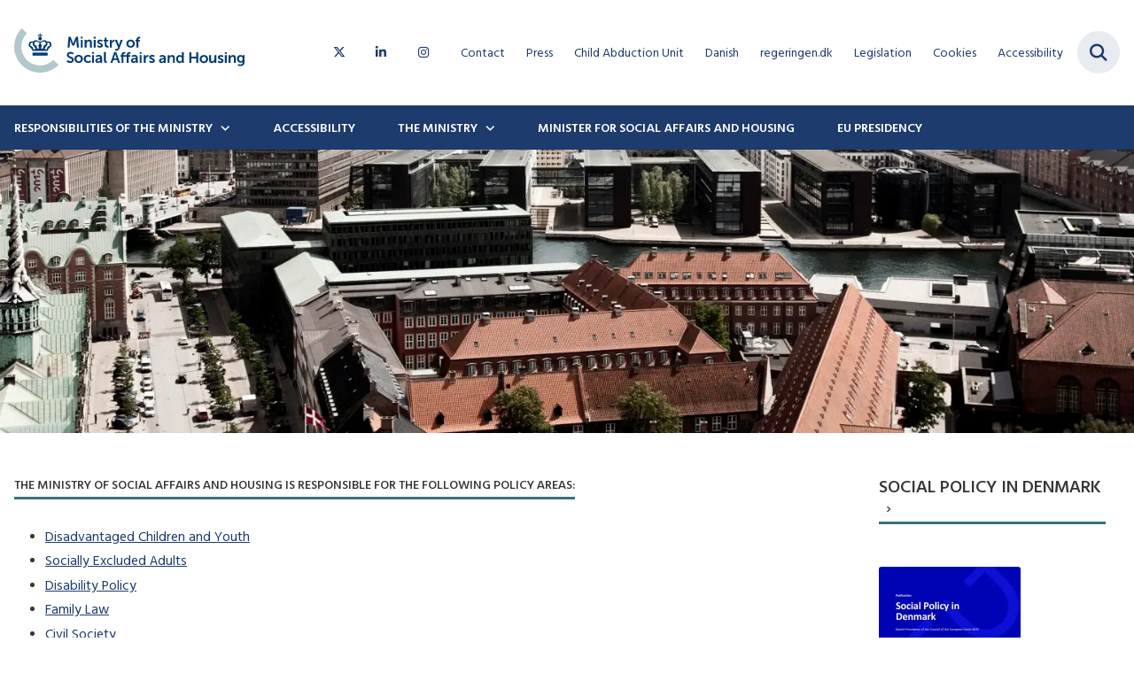

--- FILE ---
content_type: text/html; charset=utf-8
request_url: https://www.english.sm.dk/
body_size: 4653
content:

<!DOCTYPE html>
<html lang="da">
<head id="Head1"><title>
Home
</title><meta charset="utf-8" /><meta name="viewport" content="width=device-width, initial-scale=1.0" /><meta http-equiv="X-UA-Compatible" content="IE=edge" /><meta name="documentReference" content="22150">
<meta property="og:title" content="Home">
<meta property="twitter:title" content="Home">
<meta property="og:url" content="https://www.english.sm.dk/">
<meta property="twitter:card" content="summary">
<link href="/Assets/GoBasic/Plugins/Release/h01.gobasic.plugins.css?t=270320251356" rel="stylesheet">
<link href="/Themes/SAE-v5/Release/h03.theme.min.css?t=270320251356" rel="stylesheet">
<script type="text/javascript" src="/Assets/GoBasic/Plugins/Release/h01.gobasic.plugins.min.js?t=270320251356"></script>
<style type="text/css">.logo img{ max-width: 240px;}@media (max-width: 1023px){.logo img{ max-width: 196px;}}</style><link type="text/css" rel="stylesheet" href="//fast.fonts.net/cssapi/95f557d9-59c4-4811-a874-3083dd4d8b69.css"/>
<style>
.services{top: 18px;}
.logo img{max-width: 260px;}
</style>
<script type="text/javascript">
/*<![CDATA[*/
(function() {
                          var sz = document.createElement('script'); sz.type = 'text/javascript'; sz.async = true;
                          sz.src = '//siteimproveanalytics.com/js/siteanalyze_6120055.js';
                          var s = document.getElementsByTagName('script')[0]; s.parentNode.insertBefore(sz, s);
})();
/*]]>*/
</script><link rel="shortcut icon" href="/Media/638043713435021186/SAEM_BOMAERKE_RGB_POS_favicon2.png" /><link rel="icon" sizes="32x32" type="image/png" href="/Media/638043713435021186/SAEM_BOMAERKE_RGB_POS_favicon2.png?width=32&amp;height=32" /><link rel="icon" sizes="16x16" type="image/png" href="/Media/638043713435021186/SAEM_BOMAERKE_RGB_POS_favicon2.png?width=16&amp;height=16" /><link rel="icon" sizes="128x128" type="image/png" href="/Media/638043713435021186/SAEM_BOMAERKE_RGB_POS_favicon2.png?width=128&amp;height=128" /><link rel="icon" sizes="196x196" type="image/png" href="/Media/638043713435021186/SAEM_BOMAERKE_RGB_POS_favicon2.png?width=196&amp;height=196" /><link rel="apple-touch-icon" sizes="180x180" href="/Media/638043713435021186/SAEM_BOMAERKE_RGB_POS_favicon2.png?width=180&amp;height=180" /><link rel="apple-touch-icon" sizes="152x152" href="/Media/638043713435021186/SAEM_BOMAERKE_RGB_POS_favicon2.png?width=152&amp;height=152" /><link rel="apple-touch-icon" sizes="167x167" href="/Media/638043713435021186/SAEM_BOMAERKE_RGB_POS_favicon2.png?width=167&amp;height=167" /><link rel="canonical" href="https://www.english.sm.dk/" />
    <script >
        var application = {};
        application.script = {
            scripts: [],
            register: function (name, config, id) {
                this.scripts.push({
                    name: name,
                    scope: {
                        config: config,
                        element: $('#' + id)
                    }
                });
            }
        }
    </script>
</head>
<body id="body" class="wide-page">
    <form method="post" action="./" id="form1">
<div class="aspNetHidden">
<input type="hidden" name="__VIEWSTATE" id="__VIEWSTATE" value="WIjtq4oEsudsuZLzo66YFapuwACZ4p7s4WBFzmM6tLMs12FXt46CYCOdDSmNjcUYAQw9VHU2tPOKiKnqtoihuw==" />
</div>

<div class="aspNetHidden">

	<input type="hidden" name="__VIEWSTATEGENERATOR" id="__VIEWSTATEGENERATOR" value="9D456832" />
</div>

        <input type="hidden" value=""
            name="devicePixelRatio" id="devicePixelRatio" />
        <script >
            $(document).ready(function () {
                $("#devicePixelRatio").val(window.devicePixelRatio);
            });
        </script>
        <div id="wrapper" class="wrapper">
	
        

        <header class="header">
            <a id="skip" href="#content-main">Spring hovednavigationen over</a>
            
            <div class="header-container">
                
                <div class="logo">
                    <div>
                        <a aria-label="Gå til forsiden af english.sm.dk" href="/"><img src="/Media/638636311068690210/SBM_LOGO_ENG_CMYK%20V2.svg" data-decorative="true" alt="" class="svg" /></a>
                    </div>
                </div>
                
                        <div class="services">
<div class="service-menu">

                    
                        <nav id="services_ctl01_serviceMenu_ctrl" aria-label="Service Menu" class="service">
<div>
<ul>
<li class="service-link"><a target="_blank" title="twitter" href="https://twitter.com/Socialaeldre" class="twitter"></a></li><li class="service-link"><a target="_blank" title="linkedin" href="https://www.linkedin.com/company/social-og-%C3%A6ldreministeriet" class="linkedin"></a></li><li class="service-link"><a target="_blank" title="Følg os på Instagram" href="https://www.instagram.com/accounts/login/?next=/socialaeldreministeriet/"></a></li><li class="service-link collapsed"><a href="/contact" data-id="22163"><span>Contact</span></a><a tabindex="0" role="button" aria-label="Fold underpunkter ud" class="toggler"></a></li><li class="service-link"><a href="/press" data-id="22162"><span>Press</span></a></li><li class="service-link collapsed"><a href="https://www.english.boernebortfoerelse.dk/" data-id="22460" target="_blank"><span>Child Abduction Unit</span></a><a tabindex="0" role="button" aria-label="Fold underpunkter ud" target="_blank" class="toggler"></a></li><li class="service-link collapsed"><a href="https://www.sm.dk/" data-id="19509" target="_blank"><span>Danish</span></a><a tabindex="0" role="button" aria-label="Fold underpunkter ud" target="_blank" class="toggler"></a></li><li class="service-link"><a target="_blank" title="Homepage of the Danish Government" href="https://www.regeringen.dk/">regeringen.dk</a></li><li class="service-link"><a href="/legislation" data-id="22173"><span>Legislation</span></a></li><li class="service-link"><a href="/cookies" data-id="22811"><span>Cookies</span></a></li><li class="service-link"><a href="/accessibility" data-id="22174"><span>Accessibility</span></a></li>
</ul>
</div>
</nav>
                        <div data-collapse="true" id="services_ctl01_siteSearchInput_ctrl" class="site-search ui-front collapse collapsed">
<input type="text" placeholder="Søg" aria-label="Søg" class="search-query" />
<button type="submit" aria-label="Fold søgefelt ud" class="btn btn-default"><span aria-hidden="true">Submit</span></button>
</div>
                        <nav aria-label="Mobil Menu" class="mobile tree-nav">
<div class="nav-toggle">
<a href="#mobile-menu" aria-expanded="false" aria-label="Åben hovednavigationen" class="dropdown-toggle no-smoothscroll"><span aria-hidden="true" class="title">menu</span><span class="button"></span></a>
</div><div id="mobile-menu" class="dropdown">
<ul>
<li class="collapsed"><a href="/responsibilities-of-the-ministry" data-id="22160"><span>Responsibilities of the ministry</span></a><a tabindex="0" role="button" aria-label="Fold underpunkter ud" class="toggler"></a></li><li><a href="/accessibility" data-id="22174"><span>Accessibility</span></a></li><li class="collapsed"><a href="/the-ministry" data-id="22175"><span>The Ministry</span></a><a tabindex="0" role="button" aria-label="Fold underpunkter ud" class="toggler"></a></li><li><a href="/minister-for-social-affairs-and-housing" data-id="25184"><span>Minister for Social Affairs and Housing</span></a></li><li><a href="/eu-presidency" data-id="26652"><span>EU Presidency</span></a></li>
</ul>
</div>
</nav>
                    </div></div>
                
                
    

            </div>
            <nav aria-label="Hovedmenu" class="main">
	<div class="bg">
		<div class="cnt">
			<ul id="main-menu" class="dropdown">
				<li class="dropdown"><a href="/responsibilities-of-the-ministry">Responsibilities of the ministry</a><a href="#mainNavigation_ctrl_menuItem01" aria-expanded="false" aria-label="Responsibilities of the ministry - flere links" class="dropdown-toggle no-smoothscroll"></a><ul id="mainNavigation_ctrl_menuItem01" hidden>
					<li><a href="/responsibilities-of-the-ministry/disadvantaged-children-and-youth">Disadvantaged Children and Youth</a></li><li><a href="/responsibilities-of-the-ministry/socially-excluded-adults">Socially Excluded Adults</a></li><li><a href="/responsibilities-of-the-ministry/disability-policy">Disability Policy</a></li><li><a href="/responsibilities-of-the-ministry/family-law">Family Law</a></li><li><a href="/responsibilities-of-the-ministry/civil-society">Civil Society</a></li><li><a href="/responsibilities-of-the-ministry/international-relations">International Relations</a></li><li><a href="/responsibilities-of-the-ministry/data-and-research">Data and Research</a></li><li><a href="/responsibilities-of-the-ministry/municipal-audit-reports">Municipal Audit Reports</a></li><li><a href="/responsibilities-of-the-ministry/construction-and-housing-legislation">Construction and Housing Legislation</a></li><li><a href="/responsibilities-of-the-ministry/social-housing">Social Housing</a></li>
				</ul></li><li><a href="/accessibility">Accessibility</a></li><li class="dropdown"><a href="/the-ministry">The Ministry</a><a href="#mainNavigation_ctrl_menuItem02" aria-expanded="false" aria-label="The Ministry - flere links" class="dropdown-toggle no-smoothscroll"></a><ul id="mainNavigation_ctrl_menuItem02" hidden>
					<li><a href="/the-ministry/access-to-the-ministry-for-people-with-disabilities">Access to the ministry for people with disabilities</a></li>
				</ul></li><li><a href="/minister-for-social-affairs-and-housing">Minister for Social Affairs and Housing</a></li><li><a href="/eu-presidency">EU Presidency</a></li>
			</ul>
		</div>
	</div>
</nav>
        </header>
        <div role="main">
            
            
    
    <div name="content" id="content-main"></div>
    
            <div class="sectionA plh-top">
        <div id="gb_ContentPlaceHolderDefault_topGrid_ctl02" class="module hero text-in-box align-text-center" style="background-image:url('/media/6745/banner-ministeriet.jpg')">
	
</div></div>
    

    
    
            <div class="sectionC plh-bottom">
        <div id="gb_ContentPlaceHolderDefault_bottomGrid_ctl02" class="module inner-grid bg-color-white">
	<div class="container"><div class="row"><div class="span-7"><div id="gb_ContentPlaceHolderDefault_bottomGrid_ctl03_ctl01" class="module multi-box module-heading card">
	<div class="text">
<h2 class="heading">
The Ministry of Social Affairs and Housing is responsible for the following policy areas:
</h2><div class="rich-text">
<ul>
<li><a href="/responsibilities-of-the-ministry/disadvantaged-children-and-youth" data-externalcookie="false" data-cookiewarning="Please note that this is an external link. If you proceed, that site may store one or more cookies." data-type="internal" data-id="22197">Disadvantaged Children and Youth</a></li>
<li><a href="/responsibilities-of-the-ministry/socially-excluded-adults" data-externalcookie="false" data-cookiewarning="Please note that this is an external link. If you proceed, that site may store one or more cookies." data-type="internal" data-id="22200">Socially Excluded Adults</a></li>
<li><a href="/responsibilities-of-the-ministry/disability-policy" data-externalcookie="false" data-cookiewarning="Please note that this is an external link. If you proceed, that site may store one or more cookies." data-type="internal" data-id="22199">Disability Policy</a></li>
<li><a href="/responsibilities-of-the-ministry/family-law" data-externalcookie="false" data-cookiewarning="Please note that this is an external link. If you proceed, that site may store one or more cookies." data-type="internal" data-id="22196">Family Law</a></li>
<li><a href="/responsibilities-of-the-ministry/civil-society" data-externalcookie="false" data-cookiewarning="Please note that this is an external link. If you proceed, that site may store one or more cookies." data-type="internal" data-id="22198">Civil Society</a></li>
<li><a href="/responsibilities-of-the-ministry/international-relations" data-externalcookie="false" data-cookiewarning="Please note that this is an external link. If you proceed, that site may store one or more cookies." data-type="internal" data-id="22201">International Relations</a></li>
<li><a href="/responsibilities-of-the-ministry/data-and-research" data-externalcookie="false" data-cookiewarning="Please note that this is an external link. If you proceed, that site may store one or more cookies." data-type="internal" data-id="23370">Data and Research</a></li>
<li><a href="/responsibilities-of-the-ministry/municipal-audit-reports" data-externalcookie="false" data-cookiewarning="Please note that this is an external link. If you proceed, that site may store one or more cookies." data-type="internal" data-id="23895">Municipal Audit Reports</a></li>
<li><a href="/responsibilities-of-the-ministry/construction-and-housing-legislation" data-type="internal" data-id="25349">Construction and Housing Legislation</a></li>
<li><a href="/responsibilities-of-the-ministry/social-housing" data-type="internal" data-id="25350">Social Housing</a></li>
<li><a href="/eu-presidency" data-type="internal" data-id="26652">Danish Presidency of the Council of the European Union</a></li>
</ul>
</div>
</div>
</div></div><div class="space-left-2 span-3"><div id="gb_ContentPlaceHolderDefault_bottomGrid_ctl03_ctl02" class="module inner-grid margin-zero-top">
	<div class="container"><div class="row"><div class="span-3"><div id="gb_ContentPlaceHolderDefault_bottomGrid_ctl03_ctl03_ctl01" class="module multi-box module-heading card">
	<div class="text">
<h2 class="heading">
<a target="_blank" href="/Media/638917215052924687/FINAL_Social%20Policy%20in%20Denmark_UA.pdf">Social Policy in Denmark</a>
</h2>
</div>
</div></div></div></div><div class="container"><div class="row"><div class="span-2"><div id="gb_ContentPlaceHolderDefault_bottomGrid_ctl03_ctl03_ctl02" class="module multi-box card">
	<div class="media">
<a target="_blank" href="/Media/638917215052924687/FINAL_Social%20Policy%20in%20Denmark_UA.pdf"><picture>
<source media="(max-width: 480px)" srcset="/Media/638872324211075565/Social%20Policy%20in%20Denmark%20forside.jpg?width=480"><source media="(max-width: 678px)" srcset="/Media/638872324211075565/Social%20Policy%20in%20Denmark%20forside.jpg?width=678"><source media="(max-width: 768px)" srcset="/Media/638872324211075565/Social%20Policy%20in%20Denmark%20forside.jpg?width=768"><source media="(max-width: 1200px)" srcset="/Media/638872324211075565/Social%20Policy%20in%20Denmark%20forside.jpg?width=200"><source media="(max-width: 1920px)" srcset="/Media/638872324211075565/Social%20Policy%20in%20Denmark%20forside.jpg?width=320"><img loading="lazy" src="/Media/638872324211075565/Social%20Policy%20in%20Denmark%20forside.jpg?width=768" alt="" />
</picture></a>
</div>
</div></div></div></div>
</div></div></div></div>
</div><div id="gb_ContentPlaceHolderDefault_bottomGrid_ctl04" class="module inner-grid bg-color-a">
	
</div></div>
    

            
        </div>
        </div>
        <footer aria-label="Bund">
            
            <div class="container"><div class="row"><div class="span-5"><div id="gb_footerGrid_ctl01" class="module inner-grid">
	<div class="container"><div class="row"><div class="span-5"><div id="gb_footerGrid_ctl02_ctl01" class="module multi-box module-heading card">
	<div class="text">
<h2 class="heading">
Ministry of Social Affairs and Housing
</h2>
</div>
</div></div></div></div><div class="container"><div class="row"><div class="span-2"><div id="gb_footerGrid_ctl02_ctl02" class="module multi-box card">
	<div class="text">
<div class="rich-text">
<p>Holmens Kanal 22<br />1060 K&oslash;benhavn K</p>
<p>CVR-nr.: 33962452<br /> EAN-nr.: 5798009814128</p>
</div>
</div>
</div></div><div class="span-2"><div id="gb_footerGrid_ctl02_ctl03" class="module multi-box card">
	<div class="text">
<div class="rich-text">
<p>Telephone: +45 33 92 93 00<br />Monday-Thursday&nbsp;8.30 AM - 4.00 PM<br />Friday 8.30 AM - 3.30 PM</p>
<p>Inquiries: <a type="mailto" href="mailto:post@sm.dk?subject=undefined" data-externalcookie="false" data-cookiewarning="V&aelig;r opm&aelig;rksom p&aring; at dette er et eksternt link. Hvis du g&aring;r videre, kan siden s&aelig;tte en eller flere cookies.">post@sm.dk</a></p>
</div>
</div>
</div></div></div></div><div class="container"><div class="row"><div class="span-5"><div id="gb_footerGrid_ctl02_ctl04" class="module multi-box card">
	<div class="text">
<div class="rich-text">
<p><span><a rel="noopener" type="external" href="https://www.was.digst.dk/english-sm-dk" target="_blank" class="btn">DECLARATION OF ACCESSIBILITY</a></span></p>
</div>
</div>
</div></div></div></div>
</div></div><div class="span-3"><div id="gb_footerGrid_ctl03" class="module inner-grid">
	<div class="container"><div class="row"><div class="span-3"><div id="gb_footerGrid_ctl04_ctl01" class="module multi-box module-heading card">
	<div class="text">
<h2 class="heading">
Follow us
</h2>
</div>
</div></div></div></div><div class="container"><div class="row"><div class="span-3"><div id="gb_footerGrid_ctl04_ctl02" class="module link-list module-heading card">
	<div class="text">
<ul class="items">
<li class="item"><a target="_blank" title="Twitter" href="https://x.com/socialboligmin" class="twitter">X (tidligere Twitter)</a></li><li class="item"><a target="_blank" title="LinkedIn" href="https://www.linkedin.com/company/social-og-boligministeriet/posts/?feedView=all" class="linkedin">LinkedIn</a></li><li class="item"><a target="_blank" title="Instagram" href="https://www.instagram.com/socialboligministeriet/">Instagram</a></li>
</ul>
</div>
</div></div></div></div>
</div></div><div class="span-4"><div id="gb_footerGrid_ctl05" class="module inner-grid">
	<div class="container"><div class="row"><div class="span-3"><div id="gb_footerGrid_ctl06_ctl01" class="module multi-box module-heading card">
	<div class="text">
<h2 class="heading">
Institutions and boards
</h2>
</div>
</div></div></div></div><div class="container"><div class="row"><div class="span-2"><div id="gb_footerGrid_ctl06_ctl02" class="module multi-box card">
	<div class="text">
<div class="rich-text">
<p><a rel="noopener" type="external" href="http://ast.dk/" target="_blank" title="Ankestyrelsen" class="link-arrow">Ankestyrelsen</a></p>
<p><a rel="noopener" type="external" href="https://socialstyrelsen.dk/" target="_blank" title="Social- og Boligstyrelsen" class="link-arrow">Social- og Boligstyrelsen</a></p>
<p><a rel="noopener" type="external" href="https://familieretshuset.dk/" target="_blank" title="Familieretshuset" class="link-arrow">Familieretshuset</a></p>
<p><a rel="noopener" type="external" href="https://www.boerneraadet.dk/" target="_blank" title="B&oslash;rner&aring;det" class="link-arrow">B&oslash;rner&aring;det</a></p>
<p><a rel="noopener" type="external" href="https://menneskermedmere.dk/" target="_blank" title="Kofoeds Skole" class="link-arrow">Kofoeds Skole</a></p>
</div>
</div>
</div></div><div class="span-2"><div id="gb_footerGrid_ctl06_ctl03" class="module multi-box card">
	<div class="text">
<div class="rich-text">
<p><a rel="noopener" type="external" href="https://dsi.dk/" target="_blank" title="DSI" class="link-arrow">DSI</a></p>
<p><a rel="noopener" type="external" href="https://www.udsatte.dk/" target="_blank" title="R&aring;det for Socialt Udsatte" class="link-arrow">R&aring;det for Socialt Udsatte</a></p>
<p><a rel="noopener" type="external" href="https://www.dch.dk/" target="_blank" title="Det Centrale Handicapr&aring;d" class="link-arrow">Det Centrale Handicapr&aring;d</a></p>
<p><a rel="noopener" type="external" href="https://www.frivilligraadet.dk/" target="_blank" title="Frivilligr&aring;det" class="link-arrow">Frivilligr&aring;det</a></p>
</div>
</div>
</div></div></div></div>
</div></div></div></div><div id="gb_footerGrid_ctl07" class="module code">
	<!-- script begin --><script type="text/javascript"> 
(function() { 
var sz = document.createElement('script'); sz.type = 'text/javascript'; sz.async = true; 
sz.src = '//siteimproveanalytics.com/js/siteanalyze_6120055.js'; 
var s = document.getElementsByTagName('script')[0]; s.parentNode.insertBefore(sz, s); 
})(); 
</script><!-- script end -->
</div>
            
        </footer>
        
        <script type="text/javascript" src="/Assets/GoBasic/Plugins/Release/b01.gobasic.plugins.min.js?t=270320251356"></script>
<script type="text/javascript" src="/Assets/GoBasic/Applications/Release/b02.gobasic.applications.min.js?t=270320251356"></script>
<script type="text/javascript">
    if (application.initialization) application.initialization.init();
    if (application.navigation) application.navigation.init();
    if (application.search) application.search.init({"collapsedButtonHelpText": "Fold søgefelt ud", "notCollapsedButtonHelpText": "Fold søgefelt ind", "notCollapsedTextEnteredButtonHelpText": "Søg", "url": "/find"});
    if (application.finalization) application.finalization.init();
</script>

        <script >
            for (var s = 0; s < application.script.scripts.length; s++) {
                var script = application.script.scripts[s];
                var app = application[script.name];
                if (app)
                    app.init(script.scope);
            }
        </script>
    </form>

    
</body>
</html>


--- FILE ---
content_type: application/javascript; charset=utf-8
request_url: https://siteimproveanalytics.com/js/siteanalyze_6120055.js
body_size: -253
content:
/* Subscription expired - 2022-04-21T08:16:07 */

--- FILE ---
content_type: image/svg+xml
request_url: https://www.english.sm.dk/Media/638636311068690210/SBM_LOGO_ENG_CMYK%20V2.svg
body_size: 2918
content:
<?xml version="1.0" encoding="UTF-8"?><svg id="a" xmlns="http://www.w3.org/2000/svg" width="211.28mm" height="40.58mm" viewBox="0 0 598.89 115.03"><path d="M455.64,61.8h5.07v11.84h12.78v-11.84h5.07v27.92h-5.07v-11.72h-12.78v11.72h-5.07v-27.92Z" fill="#003c74" stroke-width="0"/><path d="M493.2,69.2c6.13,0,11.05,4.37,11.05,10.5s-4.92,10.5-11.01,10.5-11.05-4.33-11.05-10.5,4.92-10.5,11.01-10.5ZM493.23,85.95c3.22,0,5.94-2.52,5.94-6.25s-2.71-6.25-5.94-6.25-5.98,2.56-5.98,6.25,2.71,6.25,5.98,6.25Z" fill="#003c74" stroke-width="0"/><path d="M506.8,69.67h4.99v11.88c0,2.44.63,4.09,3.11,4.09,3.62,0,5.62-3.18,5.62-6.76v-9.2h4.99v20.05h-4.8v-2.28c0-.79.08-1.42.08-1.42h-.08c-.98,2.08-3.54,4.17-6.96,4.17-4.29,0-6.96-2.16-6.96-7.63v-12.9Z" fill="#003c74" stroke-width="0"/><path d="M531.22,83.75s2.2,2.2,5.47,2.2c1.42,0,2.63-.63,2.63-1.81,0-2.99-9.75-2.59-9.75-9.04,0-3.74,3.34-5.9,7.67-5.9s6.72,2.28,6.72,2.28l-1.85,3.7s-1.85-1.73-4.92-1.73c-1.3,0-2.56.55-2.56,1.81,0,2.83,9.75,2.48,9.75,8.93,0,3.34-2.91,6.02-7.67,6.02-4.99,0-7.79-2.95-7.79-2.95l2.28-3.5Z" fill="#003c74" stroke-width="0"/><path d="M547.62,61.8h4.95v4.44h-4.95v-4.44ZM547.62,69.67h4.99v20.05h-4.99v-20.05Z" fill="#003c74" stroke-width="0"/><path d="M557.33,69.67h4.8v2.32c0,.75-.08,1.38-.08,1.38h.08c.87-1.69,3.07-4.17,7.12-4.17,4.44,0,6.96,2.32,6.96,7.63v12.9h-4.95v-11.88c0-2.44-.63-4.09-3.19-4.09s-4.64,1.69-5.39,4.09c-.28.83-.35,1.73-.35,2.67v9.2h-4.99v-20.05Z" fill="#003c74" stroke-width="0"/><path d="M588.24,93.73c3.07,0,5.66-1.3,5.66-4.88v-1.18c0-.47.08-1.06.08-1.06h-.08c-1.18,1.77-2.91,2.71-5.58,2.71-5.74,0-9-4.64-9-10.14s3.11-9.99,8.89-9.99c4.36,0,5.94,2.56,5.94,2.56h.12s-.04-.24-.04-.55v-1.53h4.68v18.83c0,6.88-5.35,9.48-10.58,9.48-2.52,0-5.19-.71-7.12-1.73l1.49-3.81s2.52,1.3,5.54,1.3ZM594.02,79.22c0-4.56-2.24-5.78-4.96-5.78-3.03,0-4.72,2.2-4.72,5.58s1.81,6.09,5.03,6.09c2.4,0,4.64-1.38,4.64-5.9Z" fill="#003c74" stroke-width="0"/><path d="M318,34.03h-2.48v-3.97h2.48v-.9c0-6.56,5.38-7.43,8.17-7.43,1.02,0,1.69.12,1.69.12v4.24s-.43-.08-1.02-.08c-1.41,0-3.85.35-3.85,3.26v.79h4.28v3.97h-4.28v15.76h-4.99v-15.76Z" fill="#003c74" stroke-width="0"/><path d="M302.7,29.28c6.13,0,11.04,4.36,11.04,10.49s-4.91,10.49-11,10.49-11.04-4.32-11.04-10.49,4.91-10.49,11-10.49ZM302.74,46.01c3.22,0,5.93-2.51,5.93-6.25s-2.71-6.25-5.93-6.25-5.97,2.55-5.97,6.25,2.71,6.25,5.97,6.25Z" fill="#003c74" stroke-width="0"/><path d="M0,47.71c0,37.18,30.14,67.32,67.32,67.32,18.64,0,35.52-7.58,47.71-19.83l-13.32-13.32c-8.78,8.84-20.94,14.31-34.39,14.31-26.78,0-48.49-21.71-48.49-48.49,0-13.44,5.47-25.61,14.31-34.39L19.83,0C7.58,12.19,0,29.06,0,47.71" fill="#b3c8cc" stroke-width="0"/><rect x="47.68" y="62.89" width="39.3" height="7.88" fill="#003c74" stroke-width="0"/><path d="M72.44,17.94c-.19,0-.36.06-.5.18.09-.16.16-.32.16-.5,0-.52-.41-.93-.92-.93s-.92.41-.92.93c0,.12.02.24.06.33h-2.05v-1.85c.1.04.22.07.34.07.51,0,.93-.42.93-.92s-.42-.94-.93-.94c-.19,0-.36.07-.51.17.1-.14.17-.31.17-.49,0-.52-.41-.94-.92-.94s-.93.42-.93.94c0,.18.07.35.17.49-.15-.1-.32-.17-.5-.17-.51,0-.93.41-.93.94s.42.92.93.92c.13,0,.23-.03.34-.07v1.85h-2.06c.04-.09.06-.22.06-.33,0-.52-.41-.93-.92-.93s-.92.41-.92.93c0,.18.06.34.16.5-.15-.11-.31-.18-.51-.18-.5,0-.91.41-.91.93s.41.94.91.94c.21,0,.37-.08.51-.17-.1.14-.16.31-.16.5,0,.51.41.93.92.93s.92-.42.92-.93c0-.12-.02-.23-.06-.33h2.06v2.22c-2.17.43-3.83,2.35-3.83,4.65,0,2.63,2.14,4.74,4.75,4.74s4.73-2.11,4.73-4.74c0-2.29-1.63-4.21-3.8-4.65v-2.22h2.05c-.04.1-.06.21-.06.33,0,.51.42.93.92.93s.92-.42.92-.93c0-.19-.07-.36-.17-.5.16.09.32.17.51.17.51,0,.93-.42.93-.94s-.42-.93-.93-.93" fill="#003c74" stroke-width="0"/><path d="M91.62,45.81s-6.43-.34-7.11,9.7c-1.67-.79-3.51-1.47-5.5-2,1.7-4.79,6.45-9.06,6.45-9.06.92-1.01,1.78-4.2.78-7.42,7.63-.53,7.1,7.21,5.38,8.79M75.07,52.64c-.18-.03-.4-.05-.61-.08-1.6-.24-3.28-.39-5.01-.47,4.42-8.62.8-11.33-.7-11.83l.35-3.15c2.42-.82,4.35-2.72,7.17-2.72,6.99,0,6.58,6.9,5.02,8.57,0,0-5.75-1.37-6.23,9.67M65.2,52.09c-1.71.08-3.39.23-4.99.47-.21.03-.43.05-.62.08-.48-11.04-6.23-9.67-6.23-9.67-1.57-1.67-1.97-8.57,5.02-8.57,2.83,0,4.75,1.9,7.17,2.72l.36,3.15c-1.5.5-5.12,3.2-.72,11.83M50.15,55.51c-.68-10.04-7.11-9.7-7.11-9.7-1.72-1.58-2.23-9.32,5.39-8.79-.99,3.22-.15,6.41.77,7.42,0,0,4.75,4.27,6.44,9.06-1.98.54-3.82,1.21-5.49,2M84.98,34.36c-1.27-1.92-3.53-3.48-6.64-3.48-5.02,0-7.72,3.62-11.02,3.89-3.29-.27-5.98-3.89-11.02-3.89-3.1,0-5.35,1.56-6.63,3.48-12.99-3.77-13.04,10.32-10.78,12.46,0,0,8.77,7.64,8.77,11.68v.2h39.3v-.2c0-4.03,8.78-11.68,8.78-11.68,2.26-2.14,2.22-16.23-10.78-12.46" fill="#003c74" stroke-width="0"/><path d="M141.27,21.89h5.42l5.46,13.79c.63,1.65,1.41,4.09,1.41,4.09h.08s.75-2.44,1.38-4.09l5.46-13.79h5.42l2.24,27.9h-5.03l-1.18-15.6c-.12-1.85-.04-4.32-.04-4.32h-.08s-.83,2.71-1.49,4.32l-4.52,10.81h-4.44l-4.48-10.81c-.67-1.61-1.53-4.36-1.53-4.36h-.08s.08,2.51-.04,4.36l-1.18,15.6h-5.07l2.28-27.9Z" fill="#003c74" stroke-width="0"/><path d="M173.18,21.89h4.95v4.44h-4.95v-4.44ZM173.18,29.75h4.99v20.04h-4.99v-20.04Z" fill="#003c74" stroke-width="0"/><path d="M183.27,29.75h4.79v2.32c0,.75-.08,1.38-.08,1.38h.08c.86-1.69,3.06-4.17,7.11-4.17,4.44,0,6.95,2.32,6.95,7.62v12.89h-4.95v-11.87c0-2.44-.63-4.09-3.18-4.09s-4.64,1.69-5.38,4.09c-.28.83-.35,1.73-.35,2.67v9.19h-4.99v-20.04Z" fill="#003c74" stroke-width="0"/><path d="M206.96,21.89h4.95v4.44h-4.95v-4.44ZM206.96,29.75h4.99v20.04h-4.99v-20.04Z" fill="#003c74" stroke-width="0"/><path d="M217.65,43.81s2.2,2.2,5.46,2.2c1.41,0,2.63-.63,2.63-1.81,0-2.99-9.75-2.59-9.75-9.04,0-3.73,3.34-5.89,7.66-5.89s6.72,2.28,6.72,2.28l-1.85,3.69s-1.85-1.73-4.91-1.73c-1.3,0-2.55.55-2.55,1.81,0,2.83,9.74,2.48,9.74,8.92,0,3.34-2.91,6.01-7.66,6.01-4.99,0-7.78-2.95-7.78-2.95l2.28-3.5Z" fill="#003c74" stroke-width="0"/><path d="M235.29,34.03h-2.59v-3.97h2.71v-5.78h4.87v5.78h4.56v3.97h-4.56v7.78c0,3.3,2.59,3.77,3.97,3.77.55,0,.9-.08.9-.08v4.36s-.59.12-1.53.12c-2.79,0-8.33-.82-8.33-7.54v-8.41Z" fill="#003c74" stroke-width="0"/><path d="M248.84,29.75h4.79v3.46c0,.75-.08,1.42-.08,1.42h.08c.9-2.87,3.3-5.15,6.37-5.15.47,0,.9.08.9.08v4.91s-.51-.08-1.18-.08c-2.12,0-4.52,1.22-5.46,4.2-.31.98-.43,2.08-.43,3.26v7.94h-4.99v-20.04Z" fill="#003c74" stroke-width="0"/><path d="M263.69,53.01s1.1.83,2.24.83c1.38,0,2.71-.83,3.46-2.59l.75-1.77-8.45-19.72h5.62l4.2,11.55c.39,1.06.75,2.71.75,2.71h.08s.31-1.57.67-2.63l3.93-11.63h5.46l-8.96,23.06c-1.41,3.65-4.2,5.23-7.23,5.23-2.4,0-4.17-1.3-4.17-1.3l1.65-3.73Z" fill="#003c74" stroke-width="0"/><path d="M388.49,77.12h.67v-.27c0-2.63-1.65-3.54-3.85-3.54-2.87,0-5.5,1.92-5.5,1.92l-1.89-3.58s3.1-2.48,7.86-2.48c5.27,0,8.33,2.91,8.33,7.98v12.53h-4.6v-1.65c0-.79.08-1.41.08-1.41h-.08s-1.53,3.54-6.09,3.54c-3.58,0-6.8-2.24-6.8-6.25,0-6.37,8.6-6.8,11.87-6.8ZM384.68,86.28c2.63,0,4.52-2.83,4.52-5.27v-.47h-.86c-2.55,0-6.68.35-6.68,3.14,0,1.34.98,2.59,3.03,2.59Z" fill="#003c74" stroke-width="0"/><path d="M398.82,69.66h4.79v2.32c0,.75-.08,1.38-.08,1.38h.08c.86-1.69,3.06-4.17,7.11-4.17,4.44,0,6.95,2.32,6.95,7.62v12.89h-4.95v-11.87c0-2.44-.63-4.09-3.18-4.09s-4.64,1.69-5.38,4.09c-.28.83-.35,1.73-.35,2.67v9.19h-4.99v-20.04Z" fill="#003c74" stroke-width="0"/><path d="M430.13,69.19c4.4,0,5.78,2.55,5.78,2.55h.08s-.04-.51-.04-1.14v-8.8h4.99v27.9h-4.72v-1.65c0-.75.08-1.3.08-1.3h-.08s-1.69,3.42-6.29,3.42c-5.42,0-8.88-4.28-8.88-10.49s3.77-10.49,9.08-10.49ZM431.08,85.96c2.59,0,5.03-1.89,5.03-6.33,0-3.1-1.65-6.17-4.99-6.17-2.75,0-5.03,2.24-5.03,6.21s2.04,6.29,4.99,6.29Z" fill="#003c74" stroke-width="0"/><path d="M139.03,82.22s3.03,2.95,6.96,2.95c2.12,0,4.05-1.1,4.05-3.38,0-4.99-13.16-4.13-13.16-12.69,0-4.64,4.01-8.09,9.35-8.09s8.33,2.99,8.33,2.99l-2.2,4.12s-2.67-2.44-6.17-2.44c-2.36,0-4.2,1.38-4.2,3.34,0,4.95,13.12,3.73,13.12,12.65,0,4.44-3.38,8.17-9.19,8.17-6.21,0-9.63-3.81-9.63-3.81l2.75-3.81Z" fill="#003c74" stroke-width="0"/><path d="M167.71,68.86c6.13,0,11.04,4.36,11.04,10.49s-4.91,10.49-11,10.49-11.04-4.32-11.04-10.49,4.91-10.49,11-10.49ZM167.75,85.6c3.22,0,5.93-2.51,5.93-6.25s-2.71-6.25-5.93-6.25-5.97,2.55-5.97,6.25,2.71,6.25,5.97,6.25Z" fill="#003c74" stroke-width="0"/><path d="M191.8,68.86c5.23,0,7.7,2.99,7.7,2.99l-2.2,3.42s-2.08-2.16-5.23-2.16c-3.69,0-6.09,2.79-6.09,6.21s2.44,6.29,6.25,6.29c3.38,0,5.89-2.55,5.89-2.55l1.93,3.54s-2.87,3.26-8.25,3.26c-6.64,0-10.88-4.68-10.88-10.49s4.24-10.49,10.88-10.49Z" fill="#003c74" stroke-width="0"/><path d="M202.6,61.47h4.95v4.44h-4.95v-4.44ZM202.6,69.33h4.99v20.04h-4.99v-20.04Z" fill="#003c74" stroke-width="0"/><path d="M222.87,76.85h.67v-.27c0-2.63-1.65-3.54-3.85-3.54-2.87,0-5.5,1.92-5.5,1.92l-1.89-3.58s3.1-2.48,7.86-2.48c5.26,0,8.33,2.91,8.33,7.98v12.53h-4.6v-1.65c0-.79.08-1.41.08-1.41h-.08s-1.53,3.54-6.09,3.54c-3.58,0-6.8-2.24-6.8-6.25,0-6.37,8.61-6.8,11.87-6.8ZM219.06,86c2.63,0,4.52-2.83,4.52-5.27v-.47h-.86c-2.55,0-6.68.35-6.68,3.14,0,1.34.98,2.59,3.03,2.59Z" fill="#003c74" stroke-width="0"/><path d="M233.24,61.47h4.95v20.9c0,2.2.75,2.75,2.04,2.75.39,0,.75-.04.75-.04v4.36s-.75.12-1.57.12c-2.75,0-6.17-.71-6.17-6.44v-21.65Z" fill="#003c74" stroke-width="0"/><path d="M267.7,82.22h-9.78l-2.36,7.15h-5.23l9.82-27.9h5.3l9.82,27.9h-5.23l-2.36-7.15ZM262.79,66.31s-.63,2.75-1.18,4.32l-2.47,7.47h7.31l-2.47-7.47c-.51-1.57-1.1-4.32-1.1-4.32h-.08Z" fill="#003c74" stroke-width="0"/><path d="M292.73,73.3h-8.64v16.07h-4.99v-16.07h-2.47v-3.97h2.47v-.59c0-6.56,5.38-7.43,8.17-7.43,1.02,0,1.69.12,1.69.12v4.24s-.43-.08-1.02-.08c-1.41,0-3.85.35-3.85,3.26v.47h8.64v-.59c0-6.56,5.38-7.43,8.17-7.43,1.02,0,1.69.12,1.69.12v4.24s-.43-.08-1.02-.08c-1.42,0-3.85.35-3.85,3.26v.47h4.28v3.97h-4.28v16.07h-4.99v-16.07Z" fill="#003c74" stroke-width="0"/><path d="M315.51,76.8h.67v-.27c0-2.63-1.65-3.54-3.85-3.54-2.87,0-5.5,1.92-5.5,1.92l-1.89-3.58s3.1-2.48,7.86-2.48c5.26,0,8.33,2.91,8.33,7.98v12.53h-4.6v-1.65c0-.79.08-1.41.08-1.41h-.08s-1.53,3.54-6.09,3.54c-3.58,0-6.8-2.24-6.8-6.25,0-6.37,8.61-6.8,11.87-6.8ZM311.7,85.95c2.63,0,4.52-2.83,4.52-5.27v-.47h-.86c-2.55,0-6.68.35-6.68,3.14,0,1.34.98,2.59,3.03,2.59Z" fill="#003c74" stroke-width="0"/><path d="M326.32,61.47h4.95v4.44h-4.95v-4.44ZM326.32,69.33h4.99v20.04h-4.99v-20.04Z" fill="#003c74" stroke-width="0"/><path d="M336.81,69.33h4.79v3.46c0,.75-.08,1.42-.08,1.42h.08c.9-2.87,3.3-5.15,6.37-5.15.47,0,.9.08.9.08v4.91s-.51-.08-1.18-.08c-2.12,0-4.52,1.22-5.46,4.2-.31.98-.43,2.08-.43,3.26v7.94h-4.99v-20.04Z" fill="#003c74" stroke-width="0"/><path d="M352.84,83.4s2.2,2.2,5.46,2.2c1.41,0,2.63-.63,2.63-1.81,0-2.99-9.74-2.59-9.74-9.04,0-3.73,3.34-5.89,7.66-5.89s6.72,2.28,6.72,2.28l-1.85,3.69s-1.85-1.73-4.91-1.73c-1.3,0-2.55.55-2.55,1.81,0,2.83,9.74,2.48,9.74,8.92,0,3.34-2.91,6.01-7.66,6.01-4.99,0-7.78-2.95-7.78-2.95l2.28-3.5Z" fill="#003c74" stroke-width="0"/></svg>